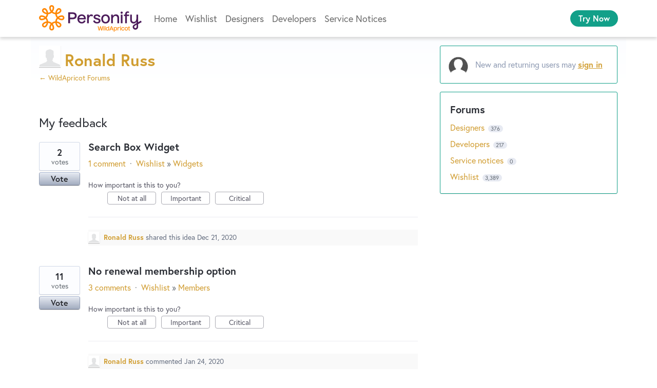

--- FILE ---
content_type: application/javascript; charset=utf-8
request_url: https://by2.uservoice.com/t2/253281/portal/track.js?_=1769336483371&s=0&c=__uvSessionData0
body_size: 21
content:
__uvSessionData0({"uvts":"9037de0c-a4e2-41fa-7653-1c607bd26665"});